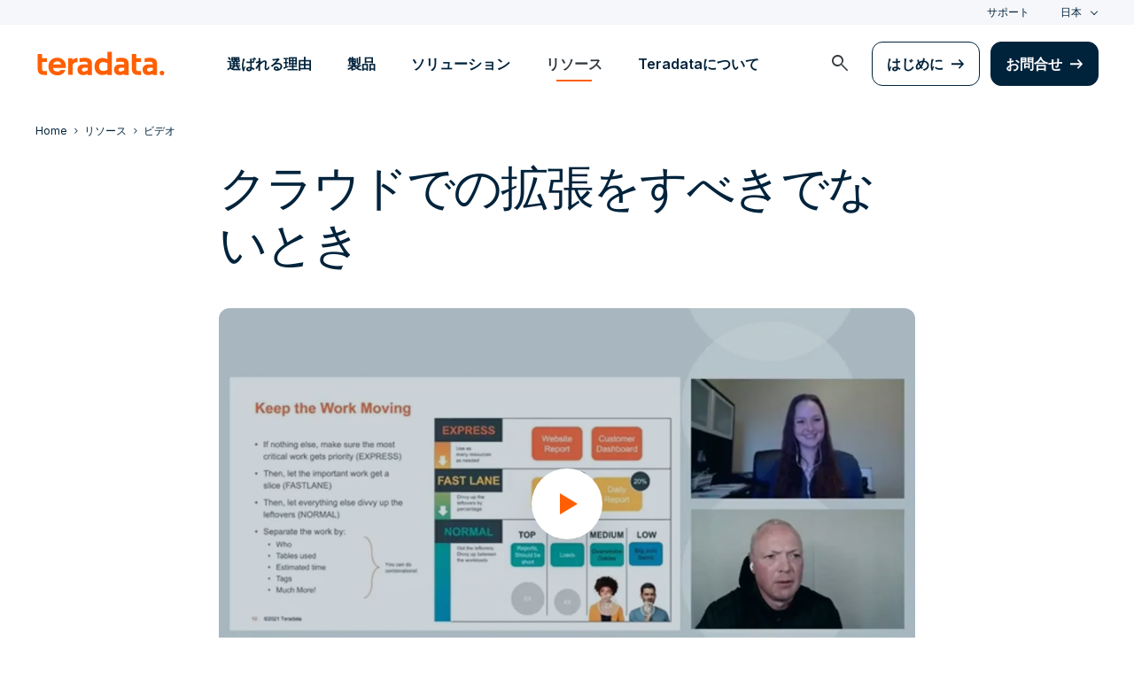

--- FILE ---
content_type: text/html; charset=utf-8
request_url: https://www.teradata.jp/resources/technical-videos/when-not-to-scale-in-the-cloud
body_size: 79285
content:

<!DOCTYPE html>
<html lang="ja" class="fonts-loaded">
<head id="head">
<meta charset="UTF-8" />
<meta name="viewport" content="width=device-width, initial-scale=1" />
<title>&#x30AF;&#x30E9;&#x30A6;&#x30C9;&#x3067;&#x306E;&#x62E1;&#x5F35;&#x3092;&#x3059;&#x3079;&#x304D;&#x3067;&#x306A;&#x3044;&#x3068;&#x304D; | &#x30C6;&#x30E9;&#x30C7;&#x30FC;&#x30BF;</title>
<meta property="og:title" content="&#x30AF;&#x30E9;&#x30A6;&#x30C9;&#x3067;&#x306E;&#x62E1;&#x5F35;&#x3092;&#x3059;&#x3079;&#x304D;&#x3067;&#x306A;&#x3044;&#x3068;&#x304D; | &#x30C6;&#x30E9;&#x30C7;&#x30FC;&#x30BF;" />
<meta name="description" content="&#x3053;&#x306E;&#x9332;&#x753B;&#x3055;&#x308C;&#x305F;LinkedIn Live&#x3067;&#x306F;&#x3001;&#x30C6;&#x30E9;&#x30C7;&#x30FC;&#x30BF;&#x306E;&#x30A8;&#x30AD;&#x30B9;&#x30D1;&#x30FC;&#x30C8;&#x304C;&#x3001;&#x30B3;&#x30B9;&#x30C8;&#x3092;&#x6291;&#x3048;&#x306A;&#x304C;&#x3089;&#x5FC5;&#x8981;&#x306A;&#x30D1;&#x30D5;&#x30A9;&#x30FC;&#x30DE;&#x30F3;&#x30B9;&#x3092;&#x78BA;&#x4FDD;&#x3057;&#x306A;&#x304C;&#x3089;&#x3082;&#x3001;&#x30AF;&#x30E9;&#x30A6;&#x30C9;&#x3067;&#x306E;&#x62E1;&#x5F35;&#x3092;&#x3059;&#x3079;&#x304D;&#x3067;&#x306A;&#x3044;&#x5834;&#x5408;&#x306B;&#x3064;&#x3044;&#x3066;&#x3054;&#x8AAC;&#x660E;&#x3057;&#x307E;&#x3059;&#x3002;">
<meta property="og:description" content="&#x3053;&#x306E;&#x9332;&#x753B;&#x3055;&#x308C;&#x305F;LinkedIn Live&#x3067;&#x306F;&#x3001;&#x30C6;&#x30E9;&#x30C7;&#x30FC;&#x30BF;&#x306E;&#x30A8;&#x30AD;&#x30B9;&#x30D1;&#x30FC;&#x30C8;&#x304C;&#x3001;&#x30B3;&#x30B9;&#x30C8;&#x3092;&#x6291;&#x3048;&#x306A;&#x304C;&#x3089;&#x5FC5;&#x8981;&#x306A;&#x30D1;&#x30D5;&#x30A9;&#x30FC;&#x30DE;&#x30F3;&#x30B9;&#x3092;&#x78BA;&#x4FDD;&#x3057;&#x306A;&#x304C;&#x3089;&#x3082;&#x3001;&#x30AF;&#x30E9;&#x30A6;&#x30C9;&#x3067;&#x306E;&#x62E1;&#x5F35;&#x3092;&#x3059;&#x3079;&#x304D;&#x3067;&#x306A;&#x3044;&#x5834;&#x5408;&#x306B;&#x3064;&#x3044;&#x3066;&#x3054;&#x8AAC;&#x660E;&#x3057;&#x307E;&#x3059;&#x3002;" />
<link rel="alternate" type="application/rss+xml" title="RSS feed for Teradata Press Releases" href="https://www.teradata.jp/rss/news" />
<link rel="alternate" type="application/rss+xml" title="RSS feed for Teradata Blogs" href="https://www.teradata.jp/rss/blogs" />
<link rel="canonical" href="https://www.teradata.jp/resources/technical-videos/when-not-to-scale-in-the-cloud" />
<link rel="alternate" hreflang="x-default" href="https://www.teradata.com/resources/technical-videos/when-not-to-scale-in-the-cloud" />
<link rel="alternate" hreflang="en" href="https://www.teradata.com/resources/technical-videos/when-not-to-scale-in-the-cloud" />
<link rel="alternate" hreflang="de" href="https://www.teradata.de/resources/technical-videos/when-not-to-scale-in-the-cloud" />
<link rel="alternate" hreflang="fr" href="https://www.teradata.fr/resources/technical-videos/when-not-to-scale-in-the-cloud" />
<link rel="alternate" hreflang="ja" href="https://www.teradata.jp/resources/technical-videos/when-not-to-scale-in-the-cloud" />
<link rel="alternate" hreflang="ko" href="https://kr.teradata.com/resources/technical-videos/when-not-to-scale-in-the-cloud" />

<meta property="og:image:width" content="640" />
<meta property="og:image:height" content="336" />
<meta name="twitter:card" content="summary_large_image" />
<meta property="og:image" content="https://www.teradata.jp/Content/Assets/default/teradata-logo-social.png" />
<meta property="twitter:image" content="https://www.teradata.jp/Content/Assets/default/teradata-logo-social.png" />
<meta property="og:type" content="website" />
<meta name="twitter:site" content="@teradata" />
<meta property="article:published_time" content="2021-08-19T14:01:00-07:00" />
<meta property="article:modified_time" content="2022-04-11T08:35:41-07:00" />
<script type="text/javascript">
    window.dataLayer = window.dataLayer || [];
    if (typeof gtag === 'undefined') {
        function gtag() { dataLayer.push(arguments); }
    }
      
    gtag('event', 'kenticoPageDetails', {
        'LastModified': '04/11/2022',
        'CreatedPublish': '08/19/2021'
    });
        
</script>


<link rel="preconnect" href="https://marvel-b1-cdn.bc0a.com/" crossorigin />
<link rel="dns-prefetch" href="https://marvel-b1-cdn.bc0a.com/" />
<link rel="preconnect" href="https://www.googletagmanager.com/" crossorigin />
<link rel="dns-prefetch" href="https://www.googletagmanager.com/" />
<link rel="preconnect" href="https://fonts.googleapis.com">
<link rel="preconnect" href="https://fonts.gstatic.com" crossorigin>
<link rel="preconnect" href="https://js.monitor.azure.com/" crossorigin />
<link rel="dns-prefetch" href="https://js.monitor.azure.com/" />

<link rel="dns-prefetch" href="https://celebrus.teradata.com/" />
<link rel="dns-prefetch" href="https://geoip-js.com/" />
<link rel="dns-prefetch" href="https://www.google-analytics.com/" />
<script type="text/javascript">
window.dataLayer = window.dataLayer || [];
if (typeof gtag === 'undefined') {
function gtag() { dataLayer.push(arguments); }
}
if (localStorage.getItem('consentMode') === null) {
gtag('consent', 'default', {
'ad_storage': 'denied',
'ad_user_data ': 'denied',
'ad_personalization': 'denied',
'analytics_storage': 'denied',
'personalization_storage': 'denied',
'functionality_storage': 'denied',
'security_storage': 'denied'
});
} else {
gtag('consent', 'default', JSON.parse(localStorage.getItem('consentMode')));
}
</script>
<!-- Google Tag Manager -->
<script>(function(w,d,s,l,i){w[l]=w[l]||[];w[l].push({'gtm.start':
new Date().getTime(),event:'gtm.js'});var f=d.getElementsByTagName(s)[0],
j=d.createElement(s),dl=l!='dataLayer'?'&l='+l:'';j.async=true;j.src=
'https://www.googletagmanager.com/gtm.js?id='+i+dl;f.parentNode.insertBefore(j,f);
})(window,document,'script','dataLayer','GTM-TVR3P3LC');</script>
<!-- End Google Tag Manager -->
<!-- Google Tag Manager -->
<script type="text/javascript">
(function (w, d, s, l, i) {
w[l] = w[l] || []; w[l].push({
'gtm.start':
new Date().getTime(), event: 'gtm.js'
}); var f = d.getElementsByTagName(s)[0],
j = d.createElement(s), dl = l != 'dataLayer' ? '&l=' + l : ''; j.async = true; j.src =
'https://www.googletagmanager.com/gtm.js?id=' + i + dl; f.parentNode.insertBefore(j, f);
})(window, document, 'script', 'dataLayer', 'GTM-MH978LC');</script>
<!-- End Google Tag Manager -->

<link href="https://fonts.googleapis.com/css2?family=Inter:wght@300;400;600&display=block" rel="stylesheet">
<link rel="stylesheet" href="https://fonts.googleapis.com/css2?family=Material+Symbols+Outlined:opsz,wght,FILL,GRAD@48,400,0,0&display=block" />
<link href="/Content/Styles/compiled/main.css?token=1.3778.0.3777" rel="stylesheet" type="text/css" />

    <link rel="stylesheet" href="/Content/Styles/compiled/pages/resource_asset.css?token=1.3778.0.3777" type="text/css">


<style>.anti-flicker { visibility: hidden !important }</style>
<script>(function (e, t, p) { var n = document.documentElement, s = { p: [], r: [] }, u = { p: s.p, r: s.r, push: function (e) { s.p.push(e) }, ready: function (e) { s.r.push(e) } }; e.intellimize = u, n.className += " " + p, setTimeout(function () { n.className = n.className.replace(RegExp(" ?" + p), "") }, t) })(window, 4000, 'anti-flicker')</script>
<link rel="preload" href="https://cdn.intellimize.co/snippet/117395157.js" as="script">
<script src="https://cdn.intellimize.co/snippet/117395157.js" async onerror="document.documentElement.className = document.documentElement.className.replace(RegExp(' ?anti-flicker'), '');"></script>
<link rel="preconnect" href="https://api.intellimize.co" crossorigin>
<link rel="preconnect" href="https://117395157.intellimizeio.com">
<link rel="preconnect" href="https://log.intellimize.co" crossorigin>
<script type="text/javascript">!function(T,l,y){var S=T.location,k="script",D="instrumentationKey",C="ingestionendpoint",I="disableExceptionTracking",E="ai.device.",b="toLowerCase",w="crossOrigin",N="POST",e="appInsightsSDK",t=y.name||"appInsights";(y.name||T[e])&&(T[e]=t);var n=T[t]||function(d){var g=!1,f=!1,m={initialize:!0,queue:[],sv:"5",version:2,config:d};function v(e,t){var n={},a="Browser";return n[E+"id"]=a[b](),n[E+"type"]=a,n["ai.operation.name"]=S&&S.pathname||"_unknown_",n["ai.internal.sdkVersion"]="javascript:snippet_"+(m.sv||m.version),{time:function(){var e=new Date;function t(e){var t=""+e;return 1===t.length&&(t="0"+t),t}return e.getUTCFullYear()+"-"+t(1+e.getUTCMonth())+"-"+t(e.getUTCDate())+"T"+t(e.getUTCHours())+":"+t(e.getUTCMinutes())+":"+t(e.getUTCSeconds())+"."+((e.getUTCMilliseconds()/1e3).toFixed(3)+"").slice(2,5)+"Z"}(),iKey:e,name:"Microsoft.ApplicationInsights."+e.replace(/-/g,"")+"."+t,sampleRate:100,tags:n,data:{baseData:{ver:2}}}}var h=d.url||y.src;if(h){function a(e){var t,n,a,i,r,o,s,c,u,p,l;g=!0,m.queue=[],f||(f=!0,t=h,s=function(){var e={},t=d.connectionString;if(t)for(var n=t.split(";"),a=0;a<n.length;a++){var i=n[a].split("=");2===i.length&&(e[i[0][b]()]=i[1])}if(!e[C]){var r=e.endpointsuffix,o=r?e.location:null;e[C]="https://"+(o?o+".":"")+"dc."+(r||"services.visualstudio.com")}return e}(),c=s[D]||d[D]||"",u=s[C],p=u?u+"/v2/track":d.endpointUrl,(l=[]).push((n="SDK LOAD Failure: Failed to load Application Insights SDK script (See stack for details)",a=t,i=p,(o=(r=v(c,"Exception")).data).baseType="ExceptionData",o.baseData.exceptions=[{typeName:"SDKLoadFailed",message:n.replace(/\./g,"-"),hasFullStack:!1,stack:n+"\nSnippet failed to load ["+a+"] -- Telemetry is disabled\nHelp Link: https://go.microsoft.com/fwlink/?linkid=2128109\nHost: "+(S&&S.pathname||"_unknown_")+"\nEndpoint: "+i,parsedStack:[]}],r)),l.push(function(e,t,n,a){var i=v(c,"Message"),r=i.data;r.baseType="MessageData";var o=r.baseData;return o.message='AI (Internal): 99 message:"'+("SDK LOAD Failure: Failed to load Application Insights SDK script (See stack for details) ("+n+")").replace(/\"/g,"")+'"',o.properties={endpoint:a},i}(0,0,t,p)),function(e,t){if(JSON){var n=T.fetch;if(n&&!y.useXhr)n(t,{method:N,body:JSON.stringify(e),mode:"cors"});else if(XMLHttpRequest){var a=new XMLHttpRequest;a.open(N,t),a.setRequestHeader("Content-type","application/json"),a.send(JSON.stringify(e))}}}(l,p))}function i(e,t){f||setTimeout(function(){!t&&m.core||a()},500)}var e=function(){var n=l.createElement(k);n.src=h;var e=y[w];return!e&&""!==e||"undefined"==n[w]||(n[w]=e),n.onload=i,n.onerror=a,n.onreadystatechange=function(e,t){"loaded"!==n.readyState&&"complete"!==n.readyState||i(0,t)},n}();y.ld<0?l.getElementsByTagName("head")[0].appendChild(e):setTimeout(function(){l.getElementsByTagName(k)[0].parentNode.appendChild(e)},y.ld||0)}try{m.cookie=l.cookie}catch(p){}function t(e){for(;e.length;)!function(t){m[t]=function(){var e=arguments;g||m.queue.push(function(){m[t].apply(m,e)})}}(e.pop())}var n="track",r="TrackPage",o="TrackEvent";t([n+"Event",n+"PageView",n+"Exception",n+"Trace",n+"DependencyData",n+"Metric",n+"PageViewPerformance","start"+r,"stop"+r,"start"+o,"stop"+o,"addTelemetryInitializer","setAuthenticatedUserContext","clearAuthenticatedUserContext","flush"]),m.SeverityLevel={Verbose:0,Information:1,Warning:2,Error:3,Critical:4};var s=(d.extensionConfig||{}).ApplicationInsightsAnalytics||{};if(!0!==d[I]&&!0!==s[I]){var c="onerror";t(["_"+c]);var u=T[c];T[c]=function(e,t,n,a,i){var r=u&&u(e,t,n,a,i);return!0!==r&&m["_"+c]({message:e,url:t,lineNumber:n,columnNumber:a,error:i}),r},d.autoExceptionInstrumented=!0}return m}(y.cfg);function a(){y.onInit&&y.onInit(n)}(T[t]=n).queue&&0===n.queue.length?(n.queue.push(a),n.trackPageView({})):a()}(window,document,{
src: "https://js.monitor.azure.com/scripts/b/ai.2.min.js", // The SDK URL Source
crossOrigin: "anonymous", 
cfg: { // Application Insights Configuration
    connectionString: 'InstrumentationKey=9c9b0dec-232f-4b10-b7b6-bffff7e84c2b;IngestionEndpoint=https://westus3-1.in.applicationinsights.azure.com/;ApplicationId=7d208ea3-adcc-4a5f-af63-16ca72bef025'
}});</script>
<script src="/js/Celebrus/bsci.js"></script>


</head>
<body id="jsResourcesAsset">
    <div class="container-wide skip__container">
        <a href="#title" id="skip" class="button btn-primary skip__main">Skip to main content</a>
    </div>
<!-- Google Tag Manager (noscript) -->
<noscript>
    <iframe src="https://www.googletagmanager.com/ns.html?id=GTM-TVR3P3LC" height="0" width="0" style="display:none;visibility:hidden"></iframe>
</noscript>
<!-- End Google Tag Manager (noscript) -->
<!-- Google Tag Manager (noscript) -->
<noscript>
    <iframe src="https://www.googletagmanager.com/ns.html?id=GTM-MH978LC" style="display: none; visibility: hidden; height: 0px; width: 0px;"></iframe>
</noscript>
<!-- End Google Tag Manager (noscript) -->
    <div>
        <nav>
            <div class="header-nav-wrapper">
    <section class="header-utility nav-3 background-grayLight color-navy d-none d-xl-flex">
        <div class="container-wide d-flex align-items-center">
            <div class="header-utility__right d-flex">
                <ul class="header-utility__nav me-4">
                            <li><a href="https://support.teradata.com/csm" data-gtm-category="header"
                                    data-gtm-action="utility bar click"
                                    data-gtm-label="&#x30B5;&#x30DD;&#x30FC;&#x30C8;">&#x30B5;&#x30DD;&#x30FC;&#x30C8;</a>
                            </li>
                </ul>
                <section class="td-language-selector">
    <button data-celebrus="Header - Language Selector" data-gtm-category="header"
        data-gtm-action="utility bar click" data-gtm-label="language selector" role="combobox"
        aria-label="Select language" aria-controls="languages" aria-expanded="false" tabindex="0" aria-haspopup="true"
        class="td-language-selector__toggle selected">&#x65E5;&#x672C;</button>
    <select class="td-language-selector__select" size="5" id="languages">
        <option lang="en-US" role="link" data-href="https://www.teradata.com" id="Global" class="td-language-selector__menu-item" data-gtm-category="header" data-gtm-action="utility bar click" data-gtm-label="language selector Global">Global</option>
        <option lang="de-DE" role="link" data-href="https://www.teradata.de" id="Deutschland" class="td-language-selector__menu-item" data-gtm-category="header" data-gtm-action="utility bar click" data-gtm-label="language selector Deutschland">Deutschland</option>
        <option lang="fr-FR" role="link" data-href="https://www.teradata.fr" id="France" class="td-language-selector__menu-item" data-gtm-category="header" data-gtm-action="utility bar click" data-gtm-label="language selector France">France</option>
        <option lang="ja-JP" class="td-language-selector__menu-item active" selected="selected" id="&#x65E5;&#x672C;">&#x65E5;&#x672C;</option>
        <option lang="ko-KR" role="link" data-href="https://kr.teradata.com" id="&#xB300;&#xD55C;&#xBBFC;&#xAD6D;" class="td-language-selector__menu-item" data-gtm-category="header" data-gtm-action="utility bar click" data-gtm-label="language selector &#xB300;&#xD55C;&#xBBFC;&#xAD6D;">&#xB300;&#xD55C;&#xBBFC;&#xAD6D;</option>
    </select>
</section>
            </div>
        </div>
    </section>
    <section id="site-header">
        <header class="header-nav d-none d-xl-flex">
            <div class="container-wide">
                <div class="row">
                    <nav class="col d-flex justify-content-between align-items-center">
                        <div class="header-nav__element d-flex">
                            <a class="header-nav__logo" href="/" data-gtm-category="header"
                                data-gtm-action="header logo click" data-gtm-label="teradata." aria-label="teradata.">
                                <div>
                                    <svg class="teradata-logo">
                                        <use xlink:href="/Content/Assets/svg-defs.svg#teradata-logo"></use>
                                    </svg>
                                </div>
                            </a>
                        </div>
                        <ul data-menu="headerMainMenu" class="header-nav__main-menu header-nav__element nav-1"
                            role="menu">
                                    <li role="presentation"><a href="/why-teradata"
                                            class="header-nav__main-menu__link" data-gtm-category="header"
                                            data-gtm-action="glbl nav click" data-gtm-label="&#x9078;&#x3070;&#x308C;&#x308B;&#x7406;&#x7531;"
                                            data-main-link="&#x9078;&#x3070;&#x308C;&#x308B;&#x7406;&#x7531;" aria-expanded="false" aria-haspopup="true"
                                            aria-controls="&#x9078;&#x3070;&#x308C;&#x308B;&#x7406;&#x7531;"
                                            role="menuitem">&#x9078;&#x3070;&#x308C;&#x308B;&#x7406;&#x7531;</a></li>
                                    <li role="presentation"><a href="/platform"
                                            class="header-nav__main-menu__link" data-gtm-category="header"
                                            data-gtm-action="glbl nav click" data-gtm-label="&#x88FD;&#x54C1;"
                                            data-main-link="&#x88FD;&#x54C1;" aria-expanded="false" aria-haspopup="true"
                                            aria-controls="&#x88FD;&#x54C1;"
                                            role="menuitem">&#x88FD;&#x54C1;</a></li>
                                    <li role="presentation"><a href="/solutions"
                                            class="header-nav__main-menu__link" data-gtm-category="header"
                                            data-gtm-action="glbl nav click" data-gtm-label="&#x30BD;&#x30EA;&#x30E5;&#x30FC;&#x30B7;&#x30E7;&#x30F3;"
                                            data-main-link="&#x30BD;&#x30EA;&#x30E5;&#x30FC;&#x30B7;&#x30E7;&#x30F3;" aria-expanded="false" aria-haspopup="true"
                                            aria-controls="&#x30BD;&#x30EA;&#x30E5;&#x30FC;&#x30B7;&#x30E7;&#x30F3;"
                                            role="menuitem">&#x30BD;&#x30EA;&#x30E5;&#x30FC;&#x30B7;&#x30E7;&#x30F3;</a></li>
                                    <li role="presentation"><a href="/insights"
                                            class="header-nav__main-menu__link" data-gtm-category="header"
                                            data-gtm-action="glbl nav click" data-gtm-label="&#x30EA;&#x30BD;&#x30FC;&#x30B9;"
                                            data-main-link="&#x30EA;&#x30BD;&#x30FC;&#x30B9;" aria-expanded="false" aria-haspopup="true"
                                            aria-controls="&#x30EA;&#x30BD;&#x30FC;&#x30B9;"
                                            role="menuitem">&#x30EA;&#x30BD;&#x30FC;&#x30B9;</a></li>
                                    <li role="presentation"><a href="/about-us/japan-overview"
                                            class="header-nav__main-menu__link" data-gtm-category="header"
                                            data-gtm-action="glbl nav click" data-gtm-label="Teradata&#x306B;&#x3064;&#x3044;&#x3066;"
                                            data-main-link="Teradata&#x306B;&#x3064;&#x3044;&#x3066;" aria-expanded="false" aria-haspopup="true"
                                            aria-controls="teradata&#x306B;&#x3064;&#x3044;&#x3066;"
                                            role="menuitem">Teradata&#x306B;&#x3064;&#x3044;&#x3066;</a></li>
                        </ul>
                        <div class="head-nav__alt-menu-wrapper header-nav__element">
                            <ul class="header-nav__alt-menu d-flex align-items-center justify-content-end relative"
                                role="menu">
                                <li role="presentation">
                                    <button class="header-nav__alt-menu__search d-flex me-3 align-items-center justify-content-center" aria-label="launch search modal"
                                        data-gtm-category="search" data-gtm-action="search icon click"
                                        data-main-search="Search" role="menuitem"
                                        id="search-button" tabindex="0">
                                        <span class="material-symbols-outlined color-slate md-24">search</span>
                                    </button>
                                </li>
                                <li role="presentation">
                                    <a class="button button-secondary me-3" href="/getting-started/demos/clearscape-analytics" data-gtm-category="header" data-gtm-action="cta click" data-gtm-label="&#x306F;&#x3058;&#x3081;&#x306B;" role="menuitem">&#x306F;&#x3058;&#x3081;&#x306B;</a>
                                </li>
                                <li role="presentation">
                                    <a class="button" href="/about-us/contact" data-gtm-category="header" data-gtm-action="cta click" data-gtm-label="&#x304A;&#x554F;&#x5408;&#x305B;" role="menuitem">&#x304A;&#x554F;&#x5408;&#x305B;</a>
                                </li>
                            </ul>
                        </div>
                    </nav>
                </div>
            </div>
            <section id="site-vue-nav"></section>
            <section id="vue-search__drop-section"></section>
        </header>
        <header class="header-nav-mobile d-block d-xl-none">
            <nav class="d-flex justify-content-between align-items-center px-6 shadow--s">
                <a class="header-nav__logo d-flex align-items-center" href="/" data-gtm-category="header"
                    data-gtm-action="header logo click" data-gtm-label="teradata." aria-label="teradata.">
                    <div>
                        <svg class="teradata-logo">
                            <use xlink:href="/Content/Assets/svg-defs.svg#teradata-logo">
                            </use>
                        </svg>
                    </div>
                </a>
                <ul class="header-nav-mobile__top-links">
                    <li>
                        <button data-vue-trigger="header-nav-mobile__search"
                            v-click.prevent="mobileSearchOpen = !mobileSearchOpen; mobileOpen = false"
                            class="header-nav-mobile__search-link" data-gtm-action="search icon click"
                            data-gtm-category="search" data-gtm-label="search" aria-label="Header - Search Mobile">
                            <span class="material-symbols-outlined md-24">search</span>
                        </button>
                    </li>
                    <li>
                        <button data-vue-trigger="header-nav-mobile__menu"
                            aria-label="Click or Press enter to open menu" tabindex="0"
                            data-gtm-action="hamburger nav click" data-gtm-category="header"
                            class="header-nav-mobile__menu-icon">
                            <span></span>
                            <span></span>
                            <span></span>
                            <span></span>
                        </button>
                    </li>
                </ul>
            </nav>

            <section id="vue-mobile-slide"></section>
        </header>
        <div id="vue-blackout"></div>
    </section>
</div>
        </nav>
        <main id="maincontent" >
            





<nav class="breadcrumb-nav container-wide" aria-label="breadcrumbs">
    <ul itemscope="" itemtype="https://schema.org/BreadcrumbList">
        <li class="breadcrumb-nav-item" itemprop="itemListElement" itemscope="" itemtype="https://schema.org/ListItem">
            <a href="/" data-gtm-category="resource asset detail" data-gtm-action="breadcrumb click" data-gtm-label="Teradata | /" itemprop="item"><span itemprop="name">Home</span></a>
            <meta itemprop="position" content="1">
        </li>
            <li class="breadcrumb-nav-item" itemprop="itemListElement" itemscope="" itemtype="https://schema.org/ListItem">
                <a href="/insights" data-gtm-category="resource asset detail" data-gtm-action="breadcrumb click" data-gtm-label="&#x30EA;&#x30BD;&#x30FC;&#x30B9; | /insights" itemprop="item" itemscope="" itemtype="https://schema.org/WebPage" itemid="/insights"><span itemprop="name">&#x30EA;&#x30BD;&#x30FC;&#x30B9;</span></a>
                <meta itemprop="position" content="2">
            </li>
            <li class="breadcrumb-nav-item breadcrumb-mobile" itemprop="itemListElement" itemscope="" itemtype="https://schema.org/ListItem">
                <a href="/insights/videos" data-gtm-category="resource asset detail" data-gtm-action="breadcrumb click" data-gtm-label="&#x30D3;&#x30C7;&#x30AA; | /insights/videos" itemprop="item" itemscope="" itemtype="https://schema.org/WebPage" itemid="/insights/videos"><span itemprop="name">&#x30D3;&#x30C7;&#x30AA;</span></a>
                <meta itemprop="position" content="3">
            </li>
    </ul>
</nav>
    


<div class="relative">
    <section
        class="container-wide container-wide__grid asset-detail__grid asset-detail__grid--main ">
        <div
            class="container-wide__grid--narrow border-bottom-light">
            <section class="intro-block intro-block__asset-detail">
                <h1>&#x30AF;&#x30E9;&#x30A6;&#x30C9;&#x3067;&#x306E;&#x62E1;&#x5F35;&#x3092;&#x3059;&#x3079;&#x304D;&#x3067;&#x306A;&#x3044;&#x3068;&#x304D;</h1>
            </section>
            <!-- videostart -->
                <section class="video__container mb-5">
                    <div class="relative">
                        <div id="video-banner-6251051182001"></div>
                    </div>
                </section>
            <div class="resource-detail__content structured-content pb-5">
                <p>本ビデオは、2021年4月28日にLinkedIn Liveセッションとして放映されたものです。</p>

<p>クラウドの魔法は、オンプレミス時代に抱えていた課題をすべて解決し、無制限に拡張（スケール）できることです。はたしてそれは本当でしょうか。もしかしたら、クラウドを導入すべき時がきていても、拡張するのは時期尚早の場合があるかもしれません。あたかも異説を唱えているようですが、実は、パフォーマンスの問題を拡張だけで解決しようとすると、間違った問題を解決することになるかもしれません。Teradata Vantageは、お客様が抱える最大かつ最も複雑な課題を解決するために、40年以上にわたってワークロード管理機能を強化してきました。使い方はいたってシンプルで、クラウド上でコストを抑えることができます。Vantageを稼働させるクラウドは、AWS、Azure、またはGoogleクラウドなど、種類を問いません。エコシステム・アーキテクトのKevin Boguschが、Vantageマスター兼カスタマー・サクセス・アーキテクトのKaylee Parkerとの対話を通じて、クラウドで拡張するのが適していない場合、そしてコストを管理しながら必要なパフォーマンスを確保するケースについてご説明します。</p>

            </div>
        </div>

        <section class="sidebar sidebar__resources">
        </section>
    </section>
</div>
    <section class="container-wide container-wide__grid asset-detail__grid asset-detail__grid--main">
        <article class="container-wide__grid--narrow">
            




<header class="h4 mt-9">Tags</header>
<div class="d-flex mt-3 asset-detail--topics">
    <ul class="d-flex flex-wrap topics__list">
            <li class="topics__list-item">
                <a href="/insights?topics=aws" class="button tab">AWS</a>
            </li>
            <li class="topics__list-item">
                <a href="/insights?topics=azure" class="button tab">Azure</a>
            </li>
            <li class="topics__list-item">
                <a href="/insights/videos" class="button tab">&#x30D3;&#x30C7;&#x30AA;</a>
            </li>
    </ul>
</div>

    


        </article>
    </section>
    <section class="section-padding__top--short">
        <div class="container-wide">
            <div class="large-headline__inner--narrow">
                <h2 class="ms-2 ms-md-0 mb-3 mb-xl-5">&#x63A2;&#x7D22;&#x3092;&#x7D9A;&#x3051;&#x308B;</h2>
            </div>
        </div>
    </section>
    <div class="section-padding__bottom">
        <div class="container_swiper">
            <section class="card-listing swiper swiper-related-posts">
                    <div class="swiper-wrapper align-items-stretch row flex-nowrap px-lg-0">
                            <div class="col-4 pb-3 py-xl-3 swiper-slide">
                                <article class="large-card__wrapper border-rounded--small">
                                    <a href="/events/possible/sessions/teradata-agentbuilder" class="no-underline large-card flex-column" data-gtm-category="resources detail" data-gtm-action="card click" data-gtm-label="Accelerating Agentic AI: Building Smarter Agents with Teradata | /events/Possible/Sessions/Teradata-AgentBuilder">
                                        <div class="large-card__detail d-flex flex-column justify-content-between">
                                            <header>
                                                <span class="caption color-gray500 fontWeight-strong">&#x30D3;&#x30C7;&#x30AA;</span>
                                                <h3>Accelerating Agentic AI: Building Smarter Agents with Teradata</h3>
                                            </header>
                                        </div>
                                    </a>
                                </article>
                            </div>
                            <div class="col-4 pb-3 py-xl-3 swiper-slide">
                                <article class="large-card__wrapper border-rounded--small">
                                    <a href="/events/possible/sessions/teradata-generative-bi" class="no-underline large-card flex-column" data-gtm-category="resources detail" data-gtm-action="card click" data-gtm-label="The Future of Analytics: Natural Language Meets Lakehouse Intelligence | /events/Possible/Sessions/Teradata-Generative-BI">
                                        <div class="large-card__detail d-flex flex-column justify-content-between">
                                            <header>
                                                <span class="caption color-gray500 fontWeight-strong">&#x30D3;&#x30C7;&#x30AA;</span>
                                                <h3>The Future of Analytics: Natural Language Meets Lakehouse Intelligence</h3>
                                            </header>
                                        </div>
                                    </a>
                                </article>
                            </div>
                            <div class="col-4 pb-3 py-xl-3 swiper-slide">
                                <article class="large-card__wrapper border-rounded--small">
                                    <a href="/events/possible/sessions/banco-bradesco-data-lake-architecture" class="no-underline large-card flex-column" data-gtm-category="resources detail" data-gtm-action="card click" data-gtm-label="A Hybrid Response to Modernization with Data Lake Architecture | /events/Possible/Sessions/Banco-Bradesco-Data-Lake-Architecture">
                                        <div class="large-card__detail d-flex flex-column justify-content-between">
                                            <header>
                                                <span class="caption color-gray500 fontWeight-strong">&#x30D3;&#x30C7;&#x30AA;</span>
                                                <h3>A Hybrid Response to Modernization with Data Lake Architecture</h3>
                                            </header>
                                        </div>
                                    </a>
                                </article>
                            </div>
                    </div>
            </section>
        </div>
    </div>
<text>
<script>
function checkimgsrc(i) {
i.error = null;
i.onerror = null;
let sr = i.src;
let fg = sr.indexOf("/get");
if (fg >= 0) {
sr = "https://www.teradata.com" + sr.substr(fg);
sr = sr.replace("origin=fd", "origin=12");
i.src = sr;
}
}
</script>
</text>

           
<section class="background-grayLight">
    <aside class="be-ix-link-block">
            
    </aside>
</section>

        </main>
        <footer class="footer-nav background-grayLight">
        <script type="text/javascript">document.getElementById('maincontent').classList.remove('with-notification');</script>
    <section class="container-wide">
            <ul class="row footer-nav__desktop d-none d-xl-flex">
                        <li class="col-12 col-md">
                            <div>
                                <h3 class="h4">&#x3054;&#x652F;&#x63F4;&#x3067;&#x304D;&#x308B;&#x3053;&#x3068;</h3>
                                <ul>
                                    <li>
                                        <a href="/who-we-help" data-gtm-category="Footer" data-gtm-action="footer nav click" data-gtm-label="&#x304A;&#x5F79;&#x8077;&#x5225; | /who-we-help">&#x304A;&#x5F79;&#x8077;&#x5225;</a>
                                    </li>
                                    <li>
                                        <a href="/trust-security-center" data-gtm-category="Footer" data-gtm-action="footer nav click" data-gtm-label="&#x4FE1;&#x983C;&#x6027;&#x3068;&#x30BB;&#x30AD;&#x30E5;&#x30EA;&#x30C6;&#x30A3; | /trust-security-center">&#x4FE1;&#x983C;&#x6027;&#x3068;&#x30BB;&#x30AD;&#x30E5;&#x30EA;&#x30C6;&#x30A3;</a>
                                    </li>
                                    <li>
                                        <a href="/customers" data-gtm-category="Footer" data-gtm-action="footer nav click" data-gtm-label="&#x4E8B;&#x4F8B; | /customers">&#x4E8B;&#x4F8B;</a>
                                    </li>
                                    <li>
                                        <a href="/about-us/awards" data-gtm-category="Footer" data-gtm-action="footer nav click" data-gtm-label="&#x53D7;&#x8CDE;&#x6B74; | /about-us/awards">&#x53D7;&#x8CDE;&#x6B74;</a>
                                    </li>
                                    <li>
                                        <a href="/insights/analyst-content" data-gtm-category="Footer" data-gtm-action="footer nav click" data-gtm-label="&#x30A2;&#x30CA;&#x30EA;&#x30B9;&#x30C8;&#x30B3;&#x30F3;&#x30C6;&#x30F3;&#x30C4; | /insights/analyst-content">&#x30A2;&#x30CA;&#x30EA;&#x30B9;&#x30C8;&#x30B3;&#x30F3;&#x30C6;&#x30F3;&#x30C4;</a>
                                    </li>
                                    <li>
                                        <a href="/why-teradata/business-value" data-gtm-category="Footer" data-gtm-action="footer nav click" data-gtm-label="&#x30D3;&#x30B8;&#x30CD;&#x30B9;&#x4FA1;&#x5024; | /why-teradata/business-value">&#x30D3;&#x30B8;&#x30CD;&#x30B9;&#x4FA1;&#x5024;</a>
                                    </li>
                                    <li>
                                        <a href="/platform/deployment" data-gtm-category="Footer" data-gtm-action="footer nav click" data-gtm-label="&#x30C7;&#x30D7;&#x30ED;&#x30A4;&#x74B0;&#x5883; | /platform/deployment">&#x30C7;&#x30D7;&#x30ED;&#x30A4;&#x74B0;&#x5883;</a>
                                    </li>
                            </ul>
                        </div>
                    </li>
                        <li class="col-12 col-md">
                            <div>
                                <h3 class="h4">&#x3054;&#x63D0;&#x4F9B;&#x3067;&#x304D;&#x308B;&#x3082;&#x306E;</h3>
                                <ul>
                                    <li>
                                        <a href="/platform/vantagecloud" data-gtm-category="Footer" data-gtm-action="footer nav click" data-gtm-label="Teradata VantageCloud | /platform/vantagecloud">Teradata VantageCloud</a>
                                    </li>
                                    <li>
                                        <a href="/platform/deployment/on-premises" data-gtm-category="Footer" data-gtm-action="footer nav click" data-gtm-label="Teradata&#x30AA;&#x30F3;&#x30D7;&#x30EC;&#x30DF;&#x30B9; | /platform/deployment/on-premises">Teradata&#x30AA;&#x30F3;&#x30D7;&#x30EC;&#x30DF;&#x30B9;</a>
                                    </li>
                                    <li>
                                        <a href="/platform/ai-unlimited" data-gtm-category="Footer" data-gtm-action="footer nav click" data-gtm-label="Teradata AI Unlimited | /platform/ai-unlimited">Teradata AI Unlimited</a>
                                    </li>
                                    <li>
                                        <a href="/platform/clearscape-analytics" data-gtm-category="Footer" data-gtm-action="footer nav click" data-gtm-label="ClearScape Analytics | /platform/clearscape-analytics">ClearScape Analytics</a>
                                    </li>
                                    <li>
                                        <a href="/platform/use-cases" data-gtm-category="Footer" data-gtm-action="footer nav click" data-gtm-label="&#x30E6;&#x30FC;&#x30B9;&#x30B1;&#x30FC;&#x30B9; | /platform/use-cases">&#x30E6;&#x30FC;&#x30B9;&#x30B1;&#x30FC;&#x30B9;</a>
                                    </li>
                                    <li>
                                        <a href="/getting-started/pricing" data-gtm-category="Footer" data-gtm-action="footer nav click" data-gtm-label="&#x5F93;&#x91CF;&#x8AB2;&#x91D1; | /getting-started/pricing">&#x5F93;&#x91CF;&#x8AB2;&#x91D1;</a>
                                    </li>
                            </ul>
                        </div>
                    </li>
                        <li class="col-12 col-md">
                            <div>
                                <h3 class="h4">&#x306F;&#x3058;&#x3081;&#x306B;</h3>
                                <ul>
                                    <li>
                                        <a href="/industries" data-gtm-category="Footer" data-gtm-action="footer nav click" data-gtm-label="&#x696D;&#x7A2E;&#x5225; | /industries">&#x696D;&#x7A2E;&#x5225;</a>
                                    </li>
                                    <li>
                                        <a href="/solutions/customer-experience" data-gtm-category="Footer" data-gtm-action="footer nav click" data-gtm-label="&#x30AB;&#x30B9;&#x30BF;&#x30DE;&#x30FC;&#x30A8;&#x30AF;&#x30B9;&#x30DA;&#x30EA;&#x30A8;&#x30F3;&#x30B9;&#x5411;&#x4E0A; | /solutions/customer-experience">&#x30AB;&#x30B9;&#x30BF;&#x30DE;&#x30FC;&#x30A8;&#x30AF;&#x30B9;&#x30DA;&#x30EA;&#x30A8;&#x30F3;&#x30B9;&#x5411;&#x4E0A;</a>
                                    </li>
                                    <li>
                                        <a href="/solutions/finance-transformation" data-gtm-category="Footer" data-gtm-action="footer nav click" data-gtm-label="&#x30D5;&#x30A1;&#x30A4;&#x30CA;&#x30F3;&#x30B9;&#x30C8;&#x30E9;&#x30F3;&#x30B9;&#x30D5;&#x30A9;&#x30FC;&#x30E1;&#x30FC;&#x30B7;&#x30E7;&#x30F3; | /solutions/finance-transformation">&#x30D5;&#x30A1;&#x30A4;&#x30CA;&#x30F3;&#x30B9;&#x30C8;&#x30E9;&#x30F3;&#x30B9;&#x30D5;&#x30A9;&#x30FC;&#x30E1;&#x30FC;&#x30B7;&#x30E7;&#x30F3;</a>
                                    </li>
                                    <li>
                                        <a href="/solutions/fraud-prevention" data-gtm-category="Footer" data-gtm-action="footer nav click" data-gtm-label="&#x4E0D;&#x6B63;&#x9632;&#x6B62; | /solutions/fraud-prevention">&#x4E0D;&#x6B63;&#x9632;&#x6B62;</a>
                                    </li>
                                    <li>
                                        <a href="/solutions/dynamic-supply-chain" data-gtm-category="Footer" data-gtm-action="footer nav click" data-gtm-label="&#x30B5;&#x30D7;&#x30E9;&#x30A4;&#x30C1;&#x30A7;&#x30FC;&#x30F3; | /solutions/dynamic-supply-chain">&#x30B5;&#x30D7;&#x30E9;&#x30A4;&#x30C1;&#x30A7;&#x30FC;&#x30F3;</a>
                                    </li>
                                    <li>
                                        <a href="/solutions/business-use-cases" data-gtm-category="Footer" data-gtm-action="footer nav click" data-gtm-label="&#x30E6;&#x30FC;&#x30B9;&#x30B1;&#x30FC;&#x30B9; | /solutions/business-use-cases">&#x30E6;&#x30FC;&#x30B9;&#x30B1;&#x30FC;&#x30B9;</a>
                                    </li>
                                    <li>
                                        <a href="/partners" data-gtm-category="Footer" data-gtm-action="footer nav click" data-gtm-label="&#x30D1;&#x30FC;&#x30C8;&#x30CA;&#x30FC; | /partners">&#x30D1;&#x30FC;&#x30C8;&#x30CA;&#x30FC;</a>
                                    </li>
                                    <li class="d-flex justify-content-start align-items-center">
                                        <a href="https://teradata.my.site.com/teradataPRM/s/login/" data-gtm-category="Footer" data-gtm-action="footer nav click" data-gtm-label="&#x30D1;&#x30FC;&#x30C8;&#x30CA;&#x30FC;&#x30DD;&#x30FC;&#x30BF;&#x30EB; | https://teradata.my.site.com/teradataPRM/s/login/">&#x30D1;&#x30FC;&#x30C8;&#x30CA;&#x30FC;&#x30DD;&#x30FC;&#x30BF;&#x30EB;</a>
                                        <span class="material-symbols-outlined md-16 ms-2">open_in_new</span>
                                    </li>
                                    <li>
                                        <a href="/why-teradata/teradata-services" data-gtm-category="Footer" data-gtm-action="footer nav click" data-gtm-label="&#x30B5;&#x30FC;&#x30D3;&#x30B9; | /why-teradata/teradata-services">&#x30B5;&#x30FC;&#x30D3;&#x30B9;</a>
                                    </li>
                            </ul>
                        </div>
                    </li>
                        <li class="col-12 col-md">
                            <div>
                                <h3 class="h4">&#x30A4;&#x30F3;&#x30B5;&#x30A4;&#x30C8;</h3>
                                <ul>
                                    <li>
                                        <a href="/insights/ai-and-machine-learning" data-gtm-category="Footer" data-gtm-action="footer nav click" data-gtm-label="AI&#x3068;&#x6A5F;&#x68B0;&#x5B66;&#x7FD2; | /insights/ai-and-machine-learning">AI&#x3068;&#x6A5F;&#x68B0;&#x5B66;&#x7FD2;</a>
                                    </li>
                                    <li>
                                        <a href="/insights/cloud-data-analytics" data-gtm-category="Footer" data-gtm-action="footer nav click" data-gtm-label="&#x30AF;&#x30E9;&#x30A6;&#x30C9;&#x30C7;&#x30FC;&#x30BF;&#x5206;&#x6790; | /insights/cloud-data-analytics">&#x30AF;&#x30E9;&#x30A6;&#x30C9;&#x30C7;&#x30FC;&#x30BF;&#x5206;&#x6790;</a>
                                    </li>
                                    <li>
                                        <a href="/insights/data-architecture" data-gtm-category="Footer" data-gtm-action="footer nav click" data-gtm-label="&#x30C7;&#x30FC;&#x30BF;&#x30A2;&#x30FC;&#x30AD;&#x30C6;&#x30AF;&#x30C1;&#x30E3; | /insights/data-architecture">&#x30C7;&#x30FC;&#x30BF;&#x30A2;&#x30FC;&#x30AD;&#x30C6;&#x30AF;&#x30C1;&#x30E3;</a>
                                    </li>
                                    <li>
                                        <a href="/insights/data-platform" data-gtm-category="Footer" data-gtm-action="footer nav click" data-gtm-label="&#x30C7;&#x30FC;&#x30BF;&#x30D7;&#x30E9;&#x30C3;&#x30C8;&#x30D5;&#x30A9;&#x30FC;&#x30E0; | /insights/data-platform">&#x30C7;&#x30FC;&#x30BF;&#x30D7;&#x30E9;&#x30C3;&#x30C8;&#x30D5;&#x30A9;&#x30FC;&#x30E0;</a>
                                    </li>
                                    <li>
                                        <a href="/insights/data-security" data-gtm-category="Footer" data-gtm-action="footer nav click" data-gtm-label="&#x30C7;&#x30FC;&#x30BF;&#x30BB;&#x30AD;&#x30E5;&#x30EA;&#x30C6;&#x30A3; | /insights/data-security">&#x30C7;&#x30FC;&#x30BF;&#x30BB;&#x30AD;&#x30E5;&#x30EA;&#x30C6;&#x30A3;</a>
                                    </li>
                                    <li>
                                        <a href="/university" data-gtm-category="Footer" data-gtm-action="footer nav click" data-gtm-label="&#x30E9;&#x30FC;&#x30CB;&#x30F3;&#x30B0; | /university">&#x30E9;&#x30FC;&#x30CB;&#x30F3;&#x30B0;</a>
                                    </li>
                                    <li>
                                        <a href="/insights/webinars" data-gtm-category="Footer" data-gtm-action="footer nav click" data-gtm-label="&#x30A6;&#x30A7;&#x30D3;&#x30CA;&#x30FC; | /insights/webinars">&#x30A6;&#x30A7;&#x30D3;&#x30CA;&#x30FC;</a>
                                    </li>
                                    <li>
                                        <a href="/getting-started/demos" data-gtm-category="Footer" data-gtm-action="footer nav click" data-gtm-label="&#x30C7;&#x30E2; | /getting-started/demos">&#x30C7;&#x30E2;</a>
                                    </li>
                                    <li class="d-flex justify-content-start align-items-center">
                                        <a href="https://developers.teradata.com/" data-gtm-category="Footer" data-gtm-action="footer nav click" data-gtm-label="Developer portal | https://developers.teradata.com/">Developer portal</a>
                                        <span class="material-symbols-outlined md-16 ms-2">open_in_new</span>
                                    </li>
                                    <li class="d-flex justify-content-start align-items-center">
                                        <a href="https://support.teradata.com/csm" data-gtm-category="Footer" data-gtm-action="footer nav click" data-gtm-label="Support portal | https://support.teradata.com/csm">Support portal</a>
                                        <span class="material-symbols-outlined md-16 ms-2">open_in_new</span>
                                    </li>
                            </ul>
                        </div>
                    </li>
                        <li class="col-12 col-md">
                            <div>
                                <h3 class="h4">Teradata&#x306B;&#x3064;&#x3044;&#x3066;</h3>
                                <ul>
                                    <li>
                                        <a href="/about-us" data-gtm-category="Footer" data-gtm-action="footer nav click" data-gtm-label="&#x6982;&#x8981; | /about-us">&#x6982;&#x8981;</a>
                                    </li>
                                    <li>
                                        <a href="/about-us/japan-overview" data-gtm-category="Footer" data-gtm-action="footer nav click" data-gtm-label="&#x65E5;&#x672C;&#x30C6;&#x30E9;&#x30C7;&#x30FC;&#x30BF;&#x6982;&#x8981; | /about-us/japan-overview">&#x65E5;&#x672C;&#x30C6;&#x30E9;&#x30C7;&#x30FC;&#x30BF;&#x6982;&#x8981;</a>
                                    </li>
                                    <li>
                                        <a href="/about-us/leadership" data-gtm-category="Footer" data-gtm-action="footer nav click" data-gtm-label="&#x30EA;&#x30FC;&#x30C0;&#x30FC;&#x30B7;&#x30C3;&#x30D7; | /about-us/leadership">&#x30EA;&#x30FC;&#x30C0;&#x30FC;&#x30B7;&#x30C3;&#x30D7;</a>
                                    </li>
                                    <li>
                                        <a href="/about-us/our-story" data-gtm-category="Footer" data-gtm-action="footer nav click" data-gtm-label="&#x30B9;&#x30C8;&#x30FC;&#x30EA;&#x30FC; | /about-us/our-story">&#x30B9;&#x30C8;&#x30FC;&#x30EA;&#x30FC;</a>
                                    </li>
                                    <li>
                                        <a href="/about-us/environmental-social-governance" data-gtm-category="Footer" data-gtm-action="footer nav click" data-gtm-label="&#x30B5;&#x30B9;&#x30C6;&#x30CA;&#x30D3;&#x30EA;&#x30C6;&#x30A3; | /about-us/environmental-social-governance">&#x30B5;&#x30B9;&#x30C6;&#x30CA;&#x30D3;&#x30EA;&#x30C6;&#x30A3;</a>
                                    </li>
                                    <li>
                                        <a href="/about-us/inclusion-and-diversity" data-gtm-category="Footer" data-gtm-action="footer nav click" data-gtm-label="&#x4EBA;&#x3068;&#x30AB;&#x30EB;&#x30C1;&#x30E3;&#x30FC; | /about-us/inclusion-and-diversity">&#x4EBA;&#x3068;&#x30AB;&#x30EB;&#x30C1;&#x30E3;&#x30FC;</a>
                                    </li>
                                    <li>
                                        <a href="/about-us/teradata-cares" data-gtm-category="Footer" data-gtm-action="footer nav click" data-gtm-label="Teradata Cares | /about-us/teradata-cares">Teradata Cares</a>
                                    </li>
                                    <li class="d-flex justify-content-start align-items-center">
                                        <a href="https://careers.teradata.com" data-gtm-category="Footer" data-gtm-action="footer nav click" data-gtm-label="&#x30AD;&#x30E3;&#x30EA;&#x30A2; | https://careers.teradata.com">&#x30AD;&#x30E3;&#x30EA;&#x30A2;</a>
                                        <span class="material-symbols-outlined md-16 ms-2">open_in_new</span>
                                    </li>
                                    <li>
                                        <a href="/events?datefilter=upcoming&amp;regionfilter=japan" data-gtm-category="Footer" data-gtm-action="footer nav click" data-gtm-label="&#x30A4;&#x30D9;&#x30F3;&#x30C8; | /events?datefilter=upcoming&amp;regionfilter=japan">&#x30A4;&#x30D9;&#x30F3;&#x30C8;</a>
                                    </li>
                                    <li>
                                        <a href="/getting-started/executive-briefing-center" data-gtm-category="Footer" data-gtm-action="footer nav click" data-gtm-label="&#x30D6;&#x30EA;&#x30FC;&#x30D5;&#x30A3;&#x30F3;&#x30B0;&#x30BB;&#x30F3;&#x30BF;&#x30FC; | /getting-started/executive-briefing-center">&#x30D6;&#x30EA;&#x30FC;&#x30D5;&#x30A3;&#x30F3;&#x30B0;&#x30BB;&#x30F3;&#x30BF;&#x30FC;</a>
                                    </li>
                                    <li>
                                        <a href="/newsroom" data-gtm-category="Footer" data-gtm-action="footer nav click" data-gtm-label="&#x30CB;&#x30E5;&#x30FC;&#x30B9; | /newsroom">&#x30CB;&#x30E5;&#x30FC;&#x30B9;</a>
                                    </li>
                                    <li class="d-flex justify-content-start align-items-center">
                                        <a href="https://investor.teradata.com" data-gtm-category="Footer" data-gtm-action="footer nav click" data-gtm-label="&#x6295;&#x8CC7;&#x5BB6;&#x60C5;&#x5831; | https://investor.teradata.com">&#x6295;&#x8CC7;&#x5BB6;&#x60C5;&#x5831;</a>
                                        <span class="material-symbols-outlined md-16 ms-2">open_in_new</span>
                                    </li>
                            </ul>
                        </div>
                    </li>
            <li class="col-12 col-md">
                <h3 class=h4>&#x30BD;&#x30FC;&#x30B7;&#x30E3;&#x30EB;&#x30E1;&#x30C7;&#x30A3;&#x30A2;</h3>
                <ul class="footer_social">
                    <li>
                        <a data-gtm-category="Footer" data-gtm-action="social click" data-gtm-label="https://www.linkedin.com/company/teradata" href="https://www.linkedin.com/company/teradata" class="icon-social" target="_blank" rel="noopener" aria-label="Social Link - Teradata on LinkedIn">
                            <svg data-gtm-category="Footer" data-gtm-action="social click" data-gtm-label="https://www.linkedin.com/company/teradata">
                                <use data-gtm-category="Footer" data-gtm-action="social click" data-gtm-label="https://www.linkedin.com/company/teradata" xlink:href="/Content/Assets/svg-defs.svg#icon-social-linkedIn"></use>
                            </svg>
                        </a>
                    </li>
                    <li>
                        <a data-gtm-category="Footer" data-gtm-action="social click" data-gtm-label="https://github.com/Teradata" href="https://github.com/Teradata" class="icon-social" target="_blank" rel="noopener" aria-label="Social Link - Teradata on GitHub">
                            <svg data-gtm-category="Footer" data-gtm-action="social click" data-gtm-label="https://github.com/Teradata">
                                <use data-gtm-category="Footer" data-gtm-action="social click" data-gtm-label="https://github.com/Teradata" xlink:href="/Content/Assets/svg-defs.svg#icon-social-github"></use>
                            </svg>
                        </a>
                    </li>
                    <li>
                        <a data-gtm-category="Footer" data-gtm-action="social click" data-gtm-label="https://medium.com/teradata" href="https://medium.com/teradata" class="icon-social" target="_blank" rel="noopener" aria-label="Social Link - Teradata on Medium">
                            <svg data-gtm-category="Footer" data-gtm-action="social click" data-gtm-label="https://medium.com/teradata">
                                <use data-gtm-category="Footer" data-gtm-action="social click" data-gtm-label="https://medium.com/teradata" xlink:href="/Content/Assets/svg-defs.svg#icon-social-medium"></use>
                            </svg>
                        </a>
                    </li>
                    <li>
                        <a data-gtm-category="Footer" data-gtm-action="social click" data-gtm-label="https://twitter.com/teradata" href="https://twitter.com/teradata" class="icon-social" target="_blank" rel="noopener" aria-label="Social Link - Teradata on Twitter">
                            <svg data-gtm-category="Footer" data-gtm-action="social click" data-gtm-label="https://twitter.com/teradata">
                                <use data-gtm-category="Footer" data-gtm-action="social click" data-gtm-label="https://twitter.com/teradata" xlink:href="/Content/Assets/svg-defs.svg#icon-social-twitter"></use>
                            </svg>
                        </a>
                    </li>
                    <li>
                        <a data-gtm-category="Footer" data-gtm-action="social click" data-gtm-label="https://www.youtube.com/user/teradata" href="https://www.youtube.com/user/teradata" class="icon-social" target="_blank" rel="noopener" aria-label="Social Link - Teradata on Youtube">
                            <svg data-gtm-category="Footer" data-gtm-action="social click" data-gtm-label="https://www.youtube.com/user/teradata">
                                <use data-gtm-category="Footer" data-gtm-action="social click" data-gtm-label="https://www.youtube.com/user/teradata" xlink:href="/Content/Assets/svg-defs.svg#icon-social-youTube"></use>
                            </svg>
                        </a>
                    </li>
                    <li>
                        <a data-gtm-category="Footer" data-gtm-action="social click" data-gtm-label="https://www.facebook.com/Teradata" href="https://www.facebook.com/Teradata" class="icon-social" target="_blank" rel="noopener" aria-label="Social Link - Teradata on Facebook">
                            <svg data-gtm-category="Footer" data-gtm-action="social click" data-gtm-label="https://www.facebook.com/Teradata">
                                <use data-gtm-category="Footer" data-gtm-action="social click" data-gtm-label="https://www.facebook.com/Teradata" xlink:href="/Content/Assets/svg-defs.svg#icon-social-facebook"></use>
                            </svg>
                        </a>
                    </li>
                    <li>
                        <a data-gtm-category="Footer" data-gtm-action="social click" data-gtm-label="https://www.instagram.com/teradata/" href="https://www.instagram.com/teradata/" class="icon-social" target="_blank" rel="noopener" aria-label="Social Link - Teradata on Instagram">
                            <svg data-gtm-category="Footer" data-gtm-action="social click" data-gtm-label="https://www.instagram.com/teradata/">
                                <use data-gtm-category="Footer" data-gtm-action="social click" data-gtm-label="https://www.instagram.com/teradata/" xlink:href="/Content/Assets/svg-defs.svg#icon-social-instagram"></use>
                            </svg>
                        </a>
                    </li>
                    <li>
                        <a data-gtm-category="Footer" data-gtm-action="social click" data-gtm-label="/rss" href="/rss" class="icon-social" aria-label="Social Link - Teradata on RSS">
                            <svg data-gtm-category="Footer" data-gtm-action="social click" data-gtm-label="/rss">
                                <use data-gtm-category="Footer" data-gtm-action="social click" data-gtm-label="/rss" xlink:href="/Content/Assets/svg-defs.svg#icon-social-rss"></use>
                            </svg>
                        </a>
                    </li>
                </ul>
            </li>
        </ul>
        <nav class="accordionContent accordionContent-centered d-block d-xl-none footer-nav__mobile">
                    <details>
                        <summary class="px-0 py-4 d-flex justify-content-between align-items-center">
                            <h4 class="p-0">&#x3054;&#x652F;&#x63F4;&#x3067;&#x304D;&#x308B;&#x3053;&#x3068;</h4>
                            <span class="icon caret"></span>
                        </summary>
                        <ul class="pb-4">
                            <li class="my-3"><a class="nav-2" href="/who-we-help">&#x304A;&#x5F79;&#x8077;&#x5225;</a></li>
                            <li class="my-3"><a class="nav-2" href="/trust-security-center">&#x4FE1;&#x983C;&#x6027;&#x3068;&#x30BB;&#x30AD;&#x30E5;&#x30EA;&#x30C6;&#x30A3;</a></li>
                            <li class="my-3"><a class="nav-2" href="/customers">&#x4E8B;&#x4F8B;</a></li>
                            <li class="my-3"><a class="nav-2" href="/about-us/awards">&#x53D7;&#x8CDE;&#x6B74;</a></li>
                            <li class="my-3"><a class="nav-2" href="/insights/analyst-content">&#x30A2;&#x30CA;&#x30EA;&#x30B9;&#x30C8;&#x30B3;&#x30F3;&#x30C6;&#x30F3;&#x30C4;</a></li>
                            <li class="my-3"><a class="nav-2" href="/why-teradata/business-value">&#x30D3;&#x30B8;&#x30CD;&#x30B9;&#x4FA1;&#x5024;</a></li>
                            <li class="my-3"><a class="nav-2" href="/platform/deployment">&#x30C7;&#x30D7;&#x30ED;&#x30A4;&#x74B0;&#x5883;</a></li>
                        </ul>
                    </details>
                    <details>
                        <summary class="px-0 py-4 d-flex justify-content-between align-items-center">
                            <h4 class="p-0">&#x3054;&#x63D0;&#x4F9B;&#x3067;&#x304D;&#x308B;&#x3082;&#x306E;</h4>
                            <span class="icon caret"></span>
                        </summary>
                        <ul class="pb-4">
                            <li class="my-3"><a class="nav-2" href="/platform/vantagecloud">Teradata VantageCloud</a></li>
                            <li class="my-3"><a class="nav-2" href="/platform/deployment/on-premises">Teradata&#x30AA;&#x30F3;&#x30D7;&#x30EC;&#x30DF;&#x30B9;</a></li>
                            <li class="my-3"><a class="nav-2" href="/platform/ai-unlimited">Teradata AI Unlimited</a></li>
                            <li class="my-3"><a class="nav-2" href="/platform/clearscape-analytics">ClearScape Analytics</a></li>
                            <li class="my-3"><a class="nav-2" href="/platform/use-cases">&#x30E6;&#x30FC;&#x30B9;&#x30B1;&#x30FC;&#x30B9;</a></li>
                            <li class="my-3"><a class="nav-2" href="/getting-started/pricing">&#x5F93;&#x91CF;&#x8AB2;&#x91D1;</a></li>
                        </ul>
                    </details>
                    <details>
                        <summary class="px-0 py-4 d-flex justify-content-between align-items-center">
                            <h4 class="p-0">&#x306F;&#x3058;&#x3081;&#x306B;</h4>
                            <span class="icon caret"></span>
                        </summary>
                        <ul class="pb-4">
                            <li class="my-3"><a class="nav-2" href="/industries">&#x696D;&#x7A2E;&#x5225;</a></li>
                            <li class="my-3"><a class="nav-2" href="/solutions/customer-experience">&#x30AB;&#x30B9;&#x30BF;&#x30DE;&#x30FC;&#x30A8;&#x30AF;&#x30B9;&#x30DA;&#x30EA;&#x30A8;&#x30F3;&#x30B9;&#x5411;&#x4E0A;</a></li>
                            <li class="my-3"><a class="nav-2" href="/solutions/finance-transformation">&#x30D5;&#x30A1;&#x30A4;&#x30CA;&#x30F3;&#x30B9;&#x30C8;&#x30E9;&#x30F3;&#x30B9;&#x30D5;&#x30A9;&#x30FC;&#x30E1;&#x30FC;&#x30B7;&#x30E7;&#x30F3;</a></li>
                            <li class="my-3"><a class="nav-2" href="/solutions/fraud-prevention">&#x4E0D;&#x6B63;&#x9632;&#x6B62;</a></li>
                            <li class="my-3"><a class="nav-2" href="/solutions/dynamic-supply-chain">&#x30B5;&#x30D7;&#x30E9;&#x30A4;&#x30C1;&#x30A7;&#x30FC;&#x30F3;</a></li>
                            <li class="my-3"><a class="nav-2" href="/solutions/business-use-cases">&#x30E6;&#x30FC;&#x30B9;&#x30B1;&#x30FC;&#x30B9;</a></li>
                            <li class="my-3"><a class="nav-2" href="/partners">&#x30D1;&#x30FC;&#x30C8;&#x30CA;&#x30FC;</a></li>
                            <li class="my-3"><a class="nav-2" href="https://teradata.my.site.com/teradataPRM/s/login/">&#x30D1;&#x30FC;&#x30C8;&#x30CA;&#x30FC;&#x30DD;&#x30FC;&#x30BF;&#x30EB;</a></li>
                            <li class="my-3"><a class="nav-2" href="/why-teradata/teradata-services">&#x30B5;&#x30FC;&#x30D3;&#x30B9;</a></li>
                        </ul>
                    </details>
                    <details>
                        <summary class="px-0 py-4 d-flex justify-content-between align-items-center">
                            <h4 class="p-0">&#x30A4;&#x30F3;&#x30B5;&#x30A4;&#x30C8;</h4>
                            <span class="icon caret"></span>
                        </summary>
                        <ul class="pb-4">
                            <li class="my-3"><a class="nav-2" href="/insights/ai-and-machine-learning">AI&#x3068;&#x6A5F;&#x68B0;&#x5B66;&#x7FD2;</a></li>
                            <li class="my-3"><a class="nav-2" href="/insights/cloud-data-analytics">&#x30AF;&#x30E9;&#x30A6;&#x30C9;&#x30C7;&#x30FC;&#x30BF;&#x5206;&#x6790;</a></li>
                            <li class="my-3"><a class="nav-2" href="/insights/data-architecture">&#x30C7;&#x30FC;&#x30BF;&#x30A2;&#x30FC;&#x30AD;&#x30C6;&#x30AF;&#x30C1;&#x30E3;</a></li>
                            <li class="my-3"><a class="nav-2" href="/insights/data-platform">&#x30C7;&#x30FC;&#x30BF;&#x30D7;&#x30E9;&#x30C3;&#x30C8;&#x30D5;&#x30A9;&#x30FC;&#x30E0;</a></li>
                            <li class="my-3"><a class="nav-2" href="/insights/data-security">&#x30C7;&#x30FC;&#x30BF;&#x30BB;&#x30AD;&#x30E5;&#x30EA;&#x30C6;&#x30A3;</a></li>
                            <li class="my-3"><a class="nav-2" href="/university">&#x30E9;&#x30FC;&#x30CB;&#x30F3;&#x30B0;</a></li>
                            <li class="my-3"><a class="nav-2" href="/insights/webinars">&#x30A6;&#x30A7;&#x30D3;&#x30CA;&#x30FC;</a></li>
                            <li class="my-3"><a class="nav-2" href="/getting-started/demos">&#x30C7;&#x30E2;</a></li>
                            <li class="my-3"><a class="nav-2" href="https://developers.teradata.com/">Developer portal</a></li>
                            <li class="my-3"><a class="nav-2" href="https://support.teradata.com/csm">Support portal</a></li>
                        </ul>
                    </details>
                    <details>
                        <summary class="px-0 py-4 d-flex justify-content-between align-items-center">
                            <h4 class="p-0">Teradata&#x306B;&#x3064;&#x3044;&#x3066;</h4>
                            <span class="icon caret"></span>
                        </summary>
                        <ul class="pb-4">
                            <li class="my-3"><a class="nav-2" href="/about-us">&#x6982;&#x8981;</a></li>
                            <li class="my-3"><a class="nav-2" href="/about-us/japan-overview">&#x65E5;&#x672C;&#x30C6;&#x30E9;&#x30C7;&#x30FC;&#x30BF;&#x6982;&#x8981;</a></li>
                            <li class="my-3"><a class="nav-2" href="/about-us/leadership">&#x30EA;&#x30FC;&#x30C0;&#x30FC;&#x30B7;&#x30C3;&#x30D7;</a></li>
                            <li class="my-3"><a class="nav-2" href="/about-us/our-story">&#x30B9;&#x30C8;&#x30FC;&#x30EA;&#x30FC;</a></li>
                            <li class="my-3"><a class="nav-2" href="/about-us/environmental-social-governance">&#x30B5;&#x30B9;&#x30C6;&#x30CA;&#x30D3;&#x30EA;&#x30C6;&#x30A3;</a></li>
                            <li class="my-3"><a class="nav-2" href="/about-us/inclusion-and-diversity">&#x4EBA;&#x3068;&#x30AB;&#x30EB;&#x30C1;&#x30E3;&#x30FC;</a></li>
                            <li class="my-3"><a class="nav-2" href="/about-us/teradata-cares">Teradata Cares</a></li>
                            <li class="my-3"><a class="nav-2" href="https://careers.teradata.com">&#x30AD;&#x30E3;&#x30EA;&#x30A2;</a></li>
                            <li class="my-3"><a class="nav-2" href="/events?datefilter=upcoming&amp;regionfilter=japan">&#x30A4;&#x30D9;&#x30F3;&#x30C8;</a></li>
                            <li class="my-3"><a class="nav-2" href="/getting-started/executive-briefing-center">&#x30D6;&#x30EA;&#x30FC;&#x30D5;&#x30A3;&#x30F3;&#x30B0;&#x30BB;&#x30F3;&#x30BF;&#x30FC;</a></li>
                            <li class="my-3"><a class="nav-2" href="/newsroom">&#x30CB;&#x30E5;&#x30FC;&#x30B9;</a></li>
                            <li class="my-3"><a class="nav-2" href="https://investor.teradata.com">&#x6295;&#x8CC7;&#x5BB6;&#x60C5;&#x5831;</a></li>
                        </ul>
                    </details>
            <nav class="my-7">
                <h3 class=h4>&#x30BD;&#x30FC;&#x30B7;&#x30E3;&#x30EB;&#x30E1;&#x30C7;&#x30A3;&#x30A2;</h3>
                <ul class="footer_social">
                    <li>
                        <a data-gtm-category="Footer" data-gtm-action="social click" data-gtm-label="https://www.linkedin.com/company/teradata" href="https://www.linkedin.com/company/teradata" class="icon-social" target="_blank" rel="noopener" aria-label="Social Link - Teradata on LinkedIn">
                            <svg data-gtm-category="Footer" data-gtm-action="social click" data-gtm-label="https://www.linkedin.com/company/teradata">
                                <use data-gtm-category="Footer" data-gtm-action="social click" data-gtm-label="https://www.linkedin.com/company/teradata" xlink:href="/Content/Assets/svg-defs.svg#icon-social-linkedIn"></use>
                            </svg>
                        </a>
                    </li>
                    <li>
                        <a data-gtm-category="Footer" data-gtm-action="social click" data-gtm-label="https://github.com/Teradata" href="https://github.com/Teradata" class="icon-social" target="_blank" rel="noopener" aria-label="Social Link - Teradata on GitHub">
                            <svg data-gtm-category="Footer" data-gtm-action="social click" data-gtm-label="https://github.com/Teradata">
                                <use data-gtm-category="Footer" data-gtm-action="social click" data-gtm-label="https://github.com/Teradata" xlink:href="/Content/Assets/svg-defs.svg#icon-social-github"></use>
                            </svg>
                        </a>
                    </li>
                    <li>
                        <a data-gtm-category="Footer" data-gtm-action="social click" data-gtm-label="https://medium.com/teradata" href="https://medium.com/teradata" class="icon-social" target="_blank" rel="noopener" aria-label="Social Link - Teradata on Medium">
                            <svg data-gtm-category="Footer" data-gtm-action="social click" data-gtm-label="https://medium.com/teradata">
                                <use data-gtm-category="Footer" data-gtm-action="social click" data-gtm-label="https://medium.com/teradata" xlink:href="/Content/Assets/svg-defs.svg#icon-social-medium"></use>
                        </svg>
                        </a>
                    </li>
                    <li>
                        <a data-gtm-category="Footer" data-gtm-action="social click" data-gtm-label="https://twitter.com/teradata" href="https://twitter.com/teradata" class="icon-social" target="_blank" rel="noopener" aria-label="Social Link - Teradata on Twitter">
                            <svg data-gtm-category="Footer" data-gtm-action="social click" data-gtm-label="https://twitter.com/teradata">
                                <use data-gtm-category="Footer" data-gtm-action="social click" data-gtm-label="https://twitter.com/teradata" xlink:href="/Content/Assets/svg-defs.svg#icon-social-twitter"></use>
                            </svg>
                        </a>
                    </li>
                    <li>
                        <a data-gtm-category="Footer" data-gtm-action="social click" data-gtm-label="https://www.youtube.com/user/teradata" href="https://www.youtube.com/user/teradata" class="icon-social" target="_blank" rel="noopener" aria-label="Social Link - Teradata on Youtube">
                            <svg data-gtm-category="Footer" data-gtm-action="social click" data-gtm-label="https://www.youtube.com/user/teradata">
                                <use data-gtm-category="Footer" data-gtm-action="social click" data-gtm-label="https://www.youtube.com/user/teradata" xlink:href="/Content/Assets/svg-defs.svg#icon-social-youTube"></use>
                            </svg>
                        </a>
                    </li>
                    <li>
                        <a data-gtm-category="Footer" data-gtm-action="social click" data-gtm-label="https://www.facebook.com/Teradata" href="https://www.facebook.com/Teradata" class="icon-social" target="_blank" rel="noopener" aria-label="Social Link - Teradata on Facebook">
                            <svg data-gtm-category="Footer" data-gtm-action="social click" data-gtm-label="https://www.facebook.com/Teradata">
                                <use data-gtm-category="Footer" data-gtm-action="social click" data-gtm-label="https://www.facebook.com/Teradata" xlink:href="/Content/Assets/svg-defs.svg#icon-social-facebook"></use>
                            </svg>
                        </a>
                    </li>
                    <li>
                        <a data-gtm-category="Footer" data-gtm-action="social click" data-gtm-label="https://www.instagram.com/teradata/" href="https://www.instagram.com/teradata/" class="icon-social" target="_blank" rel="noopener" aria-label="Social Link - Teradata on Instagram">
                            <svg data-gtm-category="Footer" data-gtm-action="social click" data-gtm-label="https://www.instagram.com/teradata/">
                                <use data-gtm-category="Footer" data-gtm-action="social click" data-gtm-label="https://www.instagram.com/teradata/" xlink:href="/Content/Assets/svg-defs.svg#icon-social-instagram"></use>
                            </svg>
                        </a>
                    </li>
                    <li>
                        <a data-gtm-category="Footer" data-gtm-action="social click" data-gtm-label="/rss" href="/rss" class="icon-social" aria-label="Social Link - Teradata on RSS">
                            <svg data-gtm-category="Footer" data-gtm-action="social click" data-gtm-label="/rss">
                                <use data-gtm-category="Footer" data-gtm-action="social click" data-gtm-label="/rss" xlink:href="/Content/Assets/svg-defs.svg#icon-social-rss"></use>
                            </svg>
                        </a>
                    </li>
                </ul>
            </nav>
        </nav>

        <div class="row footer-nav__baseline border-top-medium">
            <div class="col-12 col-lg-3 col-xl-4 px-lg-0">
                <span class="copyright">©2026 Teradata. All Rights Reserved</span>
            </div>
            <div class="col-12 col-lg-9 col-xl-8 d-flex justify-content-lg-end px-lg-0">
                <ul class="d-flex flex-wrap justify-content-between">
                    <li><a href="/sitemap">Sitemap</a></li>   
                    <li><a href="/privacy">&#x30D7;&#x30E9;&#x30A4;&#x30D0;&#x30B7;&#x30FC;</a></li>   
                    <li><a href="/privacy#do-not-sell-share">&#x500B;&#x4EBA;&#x60C5;&#x5831;&#x5171;&#x6709;</a></li>   
                    <li><a href="#tracking-consent">&#x30C8;&#x30E9;&#x30C3;&#x30AD;&#x30F3;&#x30B0;</a></li>   
                    <li><a href="/legal/legal-notice">&#x30EA;&#x30FC;&#x30AC;&#x30EB;</a></li>   
                    <li><a href="/legal/terms-of-use">&#x5229;&#x7528;&#x898F;&#x7D04;</a></li>   
                    <li><a href="https://assets.teradata.com/pdf/jp/ISMS.pdf">ISMS</a></li>   
                    <li><a href="/about-us/environmental-social-governance/teradata-accessibility">Accessibility</a></li>   
                    <li><a href="/product-support-policy">&#x30B5;&#x30DD;&#x30FC;&#x30C8;&#x30DD;&#x30EA;&#x30B7;&#x30FC;</a></li>   
                </ul>
            </div>
        </div>
    </section>
</footer>
    </div>
        <script src="/Content/Scripts/dist/Pages/scripts.min.js?token=1.3778.0.3777" defer></script>
        <script src="/Content/Scripts/dist/navigation/nav.min.js?token=1.3778.0.3777" defer></script>
    
        <script src="/Content/Scripts/dist/global/swiper-related-resources.min.js?token=1.3778.0.3777"></script>
        <script src="/Content/Scripts/dist/video-banner/video-banner.min.js?token=1.3778.0.3777" defer></script>
        <script>
    document.addEventListener('DOMContentLoaded', function () {
        window.newVideoBanner('video-banner-6251051182001', {
                    "triggerType": "overlay",
                    "ctaText": "",
                    "videoId": "6251051182001",
                    "aspectRatio": "aspect_16_9",
                    "videoPoster": "//marvel-b1-cdn.bc0a.com/f00000000207244/cf-images.us-east-1.prod.boltdns.net/v1/static/1222253929001/b8a85b7b-4590-4957-bcda-15fe0ca085c2/31505743-b5cd-431e-875d-080e86524c67/1280x720/match/image.jpg",
                    "videoTitle": "When Not to Scale in the Cloud",
                    "gtmLabel": "6251051182001 | クラウドでの拡張をすべきでないとき",
                    "additionalClasses": {
                        "overlay": "",
                        "button": ""
                    }
                });
            });
            document.addEventListener('eloquaSubmitted', function () {
                let fullTranscript = document.querySelector(".video__transcript--full"),
                    transcriptPreview = document.querySelector(".video__transcript--preview"),
                    transcriptLabel = document.querySelector(".video__transcript--label"),
                    gatedCta = document.querySelectorAll(".video-gated__cta");
                [transcriptPreview, ...gatedCta].forEach(el => {
                    if (null !== el) { el.remove() };
                });
                if (transcriptLabel && fullTranscript) {
                    transcriptLabel.innerHTML = "写し";
                    fullTranscript.removeAttribute("aria-hidden");
                    fullTranscript.classList.remove("d-none");
                }
document.querySelectorAll('.asset-detail__body').forEach(el => {
                            el.classList.remove('asset-detail__body');
                            el.classList.add('container-wide__grid--narrow')
                                                });                                    });
        </script>
    <script type="application/ld+json">
                {
                  "@context": "https://schema.org",
                  "@graph": [{
                  "@type": "Article",
                  "mainEntityOfPage": {
                    "@type": "WebPage",
                    "@id": "/Resources/Technical-Videos/When-Not-to-Scale-in-the-Cloud"
                  },
                  "headline": "クラウドでの拡張をすべきでないとき",
                  "datePublished": "2021&#x5E74;4&#x6708;28&#x65E5;",
                  "publisher": {
                    "@type": "Organization",
                    "name": "Teradata",
                    "logo": {
                      "@type": "ImageObject",
                      "url": "https://www.teradata.com/Content/Assets/default/teradata-logo-social.png"
                    }
                  }
                  }, {
                                "@type": "VideoObject",
                                "name": "クラウドでの拡張をすべきでないとき",
                                "description": "この録画されたLinkedIn Liveでは、テラデータのエキスパートが、コストを抑えながら必要なパフォーマンスを確保しながらも、クラウドでの拡張をすべきでない場合についてご説明します。",
                                "thumbnailUrl": "//marvel-b1-cdn.bc0a.com/f00000000207244/cf-images.us-east-1.prod.boltdns.net/v1/static/1222253929001/b8a85b7b-4590-4957-bcda-15fe0ca085c2/31505743-b5cd-431e-875d-080e86524c67/1280x720/match/image.jpg",
                                "uploadDate": "2021&#x5E74;4&#x6708;28&#x65E5;"
                              }
            ]
                }
            </script>

</body>
</html>
